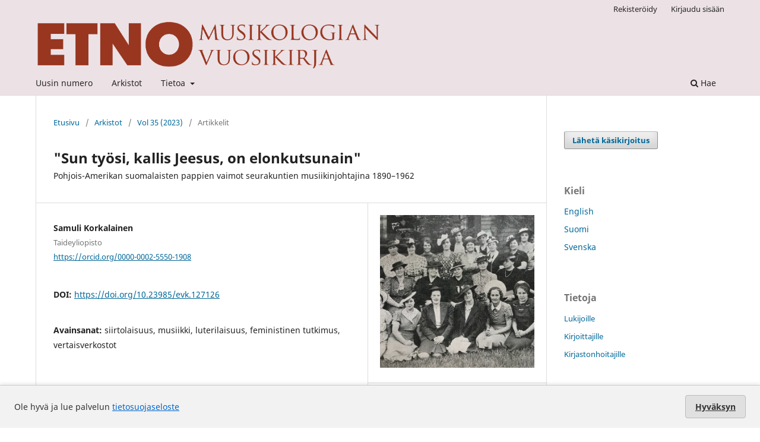

--- FILE ---
content_type: text/html; charset=utf-8
request_url: https://etnomusikologia.journal.fi/article/view/127126
body_size: 47397
content:
<!DOCTYPE html>
<html lang="fi" xml:lang="fi">
<head>
	<meta charset="utf-8">
	<meta name="viewport" content="width=device-width, initial-scale=1.0">
	<title>
		"Sun työsi, kallis Jeesus, on elonkutsunain": Pohjois-Amerikan suomalaisten pappien vaimot seurakuntien musiikinjohtajina 1890–1962
							| Etnomusikologian vuosikirja
			</title>

	
<meta name="generator" content="Open Journal Systems 3.4.0.9" />
<link rel="schema.DC" href="http://purl.org/dc/elements/1.1/" />
<meta name="DC.Creator.PersonalName" content="Samuli Korkalainen"/>
<meta name="DC.Date.created" scheme="ISO8601" content="2023-12-07"/>
<meta name="DC.Date.dateSubmitted" scheme="ISO8601" content="2023-02-16"/>
<meta name="DC.Date.issued" scheme="ISO8601" content="2023-12-07"/>
<meta name="DC.Date.modified" scheme="ISO8601" content="2023-12-14"/>
<meta name="DC.Description" xml:lang="fi" content="Tässä artikkelissa tarkastelen vuosina 1890–1962 toimineen Amerikan Suomalaisen Evankelis-Luterilaisen kirkon eli Suomi-Synodin pappien vaimojen identiteetin ja yhteiskunnallisen aseman muotoutumista, kiinnittäen erityisesti huomiota siihen, miten musiikki vaikutti niihin. Kysyn, olivatko pappien vaimot vain ahtaaseen sukupuolirooliinsa suostuneita, suorastaan alistuneita ihmisiä vai voisiko feministisellä luennalla löytää heidänkin toiminnastaan ripauksen aktivismia.
Pappien vaimot mielsivät oman identiteettinsä miehensä työn kautta. Ensisijaista heidän elämässään oli seurakuntatyö eli pappilan emäntänä toimiminen, jota seurasi perheen äitinä oleminen. Näissä molemmissa tehtävissä pappien vaimot mielsivät itsensä ja perheensä esimerkiksi seurakunnan muille naisille ja perheille. Tämä havainto vertautuu pappisvalaan, jossa pappi lupasi elää niin, että hänen elämänsä oli esimerkkinä seurakunnalle. Pappien vaimojen mielessä tämä esimerkillisyys laajeni siis koskemaan myös heitä ja jopa perheen lapsia. He myös kokivat, että heillä oli tehtäväänsä kutsumus, samalla tavalla kuin aviomiehillään.
Vuosina 1915–1962 toiminut Pappien Emäntien Sisarusliitto oli vertaisverkosto, joka kokoontui joka kesä eri puolilla Yhdysvaltoja järjestetyn Suomi-Synodin kirkolliskokouksen yhteydessä. Vuosina 1935–1954 yhteyttä pidettiin myös muutaman kerran vuodessa ilmestyneen, itse toimitetun, kopioidun ja postitetun Pappien Emäntien Mietteitä -lehden välityksellä. Vuosina 1940–1959 kirkolliskokouksen yhteydessä koottiin myös Pappien Emäntien Kuoro, joka esiintyi yksittäisissä tilaisuuksissa.
Feministisestä näkökulmasta katsottuna juuri seurakunnan musiikista vastaaminen vaikutti mielikuviin naisista ja kohotti naisen asemaa amerikan- ja kanadansuomalaisissa yhteisöissä. Pappien vaimot olivat usein koulutettuja muusikoita. Papit koulutettiin Michiganin Hancockissa sijainneen Suomi-Opiston Teologisella osastolla, ja samassa opistossa oli myös runsaasti naispuolisia opiskelijoita sisältänyt Musiikkiosasto. Monet papit löysivät puolisonsa näistä Musiikkiosaston naisista. Kun vaimot sitten miestensä työn perässä muuttivat usein pieniin, syrjäisiinkin paikkoihin, veivät he musiikillisen sivistyksen mukanaan. Näin ammattimainen musiikin osaaminen kulkeutui paikkoihin, joita se ei ehkä muuten olisi saavuttanut.
 
Artikkelin kansikuva: Suomi-Synodin pappein emäntiä yhteiskuvassa vuonna 1940."/>
<meta name="DC.Format" scheme="IMT" content="application/pdf"/>
<meta name="DC.Identifier" content="127126"/>
<meta name="DC.Identifier.pageNumber" content="93–120"/>
<meta name="DC.Identifier.DOI" content="10.23985/evk.127126"/>
<meta name="DC.Identifier.URI" content="https://etnomusikologia.journal.fi/article/view/127126"/>
<meta name="DC.Language" scheme="ISO639-1" content="fi"/>
<meta name="DC.Rights" content="Copyright (c) 2023 Etnomusikologian vuosikirja"/>
<meta name="DC.Source" content="Etnomusikologian vuosikirja"/>
<meta name="DC.Source.ISSN" content="1799-5256"/>
<meta name="DC.Source.Volume" content="35"/>
<meta name="DC.Source.URI" content="https://etnomusikologia.journal.fi/"/>
<meta name="DC.Subject" xml:lang="fi" content="siirtolaisuus"/>
<meta name="DC.Subject" xml:lang="fi" content="musiikki"/>
<meta name="DC.Subject" xml:lang="fi" content="luterilaisuus"/>
<meta name="DC.Subject" xml:lang="fi" content="feministinen tutkimus"/>
<meta name="DC.Subject" xml:lang="fi" content="vertaisverkostot"/>
<meta name="DC.Title" content="&quot;Sun työsi, kallis Jeesus, on elonkutsunain&quot;: Pohjois-Amerikan suomalaisten pappien vaimot seurakuntien musiikinjohtajina 1890–1962"/>
<meta name="DC.Type" content="Text.Serial.Journal"/>
<meta name="DC.Type.articleType" content="Artikkelit"/>
<meta name="gs_meta_revision" content="1.1"/>
<meta name="citation_journal_title" content="Etnomusikologian vuosikirja"/>
<meta name="citation_journal_abbrev" content="EVK"/>
<meta name="citation_issn" content="1799-5256"/> 
<meta name="citation_author" content="Samuli Korkalainen"/>
<meta name="citation_author_institution" content="Taideyliopisto"/>
<meta name="citation_title" content="&quot;Sun työsi, kallis Jeesus, on elonkutsunain&quot;: Pohjois-Amerikan suomalaisten pappien vaimot seurakuntien musiikinjohtajina 1890–1962"/>
<meta name="citation_language" content="fi"/>
<meta name="citation_date" content="2023/12/07"/>
<meta name="citation_volume" content="35"/>
<meta name="citation_firstpage" content="93"/>
<meta name="citation_lastpage" content="120"/>
<meta name="citation_doi" content="10.23985/evk.127126"/>
<meta name="citation_abstract_html_url" content="https://etnomusikologia.journal.fi/article/view/127126"/>
<meta name="citation_abstract" xml:lang="fi" content="Tässä artikkelissa tarkastelen vuosina 1890–1962 toimineen Amerikan Suomalaisen Evankelis-Luterilaisen kirkon eli Suomi-Synodin pappien vaimojen identiteetin ja yhteiskunnallisen aseman muotoutumista, kiinnittäen erityisesti huomiota siihen, miten musiikki vaikutti niihin. Kysyn, olivatko pappien vaimot vain ahtaaseen sukupuolirooliinsa suostuneita, suorastaan alistuneita ihmisiä vai voisiko feministisellä luennalla löytää heidänkin toiminnastaan ripauksen aktivismia.
Pappien vaimot mielsivät oman identiteettinsä miehensä työn kautta. Ensisijaista heidän elämässään oli seurakuntatyö eli pappilan emäntänä toimiminen, jota seurasi perheen äitinä oleminen. Näissä molemmissa tehtävissä pappien vaimot mielsivät itsensä ja perheensä esimerkiksi seurakunnan muille naisille ja perheille. Tämä havainto vertautuu pappisvalaan, jossa pappi lupasi elää niin, että hänen elämänsä oli esimerkkinä seurakunnalle. Pappien vaimojen mielessä tämä esimerkillisyys laajeni siis koskemaan myös heitä ja jopa perheen lapsia. He myös kokivat, että heillä oli tehtäväänsä kutsumus, samalla tavalla kuin aviomiehillään.
Vuosina 1915–1962 toiminut Pappien Emäntien Sisarusliitto oli vertaisverkosto, joka kokoontui joka kesä eri puolilla Yhdysvaltoja järjestetyn Suomi-Synodin kirkolliskokouksen yhteydessä. Vuosina 1935–1954 yhteyttä pidettiin myös muutaman kerran vuodessa ilmestyneen, itse toimitetun, kopioidun ja postitetun Pappien Emäntien Mietteitä -lehden välityksellä. Vuosina 1940–1959 kirkolliskokouksen yhteydessä koottiin myös Pappien Emäntien Kuoro, joka esiintyi yksittäisissä tilaisuuksissa.
Feministisestä näkökulmasta katsottuna juuri seurakunnan musiikista vastaaminen vaikutti mielikuviin naisista ja kohotti naisen asemaa amerikan- ja kanadansuomalaisissa yhteisöissä. Pappien vaimot olivat usein koulutettuja muusikoita. Papit koulutettiin Michiganin Hancockissa sijainneen Suomi-Opiston Teologisella osastolla, ja samassa opistossa oli myös runsaasti naispuolisia opiskelijoita sisältänyt Musiikkiosasto. Monet papit löysivät puolisonsa näistä Musiikkiosaston naisista. Kun vaimot sitten miestensä työn perässä muuttivat usein pieniin, syrjäisiinkin paikkoihin, veivät he musiikillisen sivistyksen mukanaan. Näin ammattimainen musiikin osaaminen kulkeutui paikkoihin, joita se ei ehkä muuten olisi saavuttanut.
 
Artikkelin kansikuva: Suomi-Synodin pappein emäntiä yhteiskuvassa vuonna 1940."/>
<meta name="citation_keywords" xml:lang="fi" content="siirtolaisuus"/>
<meta name="citation_keywords" xml:lang="fi" content="musiikki"/>
<meta name="citation_keywords" xml:lang="fi" content="luterilaisuus"/>
<meta name="citation_keywords" xml:lang="fi" content="feministinen tutkimus"/>
<meta name="citation_keywords" xml:lang="fi" content="vertaisverkostot"/>
<meta name="citation_pdf_url" content="https://etnomusikologia.journal.fi/article/download/127126/89407"/>
<meta name="citation_reference" content="Björkstrand, Carita (1999) Kvinnans ställning i det finländska musiksamhället. Utbildningsmöjligheter och yrkesvillkor för kvinnliga organister, musikpedagoger och solister 1890–1939. Turku: Åbo Akademi."/>
<meta name="citation_reference" content="Bowers, Jane &amp; Tick, Judith (1986) Women Making Music: The Western Art Tradition, 1150–1950. Urbana: University of Illinois Press. https://doi.org/10.1007/978-1-349-09367-0"/>
<meta name="citation_reference" content="David, E. J. R. &amp; Derthick, Annie O. (2013) ”What Is Internalized Oppression, and So What?” Internalized Oppression: The Psychology of Marginalized Groups. Toim. E. J. R. David. New York: Springer Publishing Company, 1–30. https://doi.org/10.1891/9780826199263.0001"/>
<meta name="citation_reference" content="Heikkinen, Jacob W. (1986) The Story of the Suomi Synod. The Finnish Evangelical Lutheran Church of America, 1890–1962. New York Mills, Minnesota: J. W. Heikkinen."/>
<meta name="citation_reference" content="Iso katekismus (2003) ”Tohtori Martti Lutherin Iso katekismus”. Evankelis-luterilaisen kirkon tunnustuskirjat. Helsinki: SLEY-kirjat, 327–423."/>
<meta name="citation_reference" content="Kaukonen, Gary (2014) ”Religious Activities of the Finns: An Examination of Finnish Religious Life in Industrialized North America”. Finns in the United States. A History of Settlement, Dissent, and Integration. Toim. Auvo Kostiainen. East Lansing, Michigan: Michigan State University, 107–130."/>
<meta name="citation_reference" content="Kero, Reino (1997) Suomalaisina Pohjois-Amerikassa. Siirtolaiselämää Yhdysvalloissa ja Kanadassa. Suomalaisen siirtolaisuuden historia II. Turku: Siirtolaisinstituutti."/>
<meta name="citation_reference" content="Kero, Reino (1996) Suureen länteen. Siirtolaisuus Suomesta Pohjois-Amerikkaan. Suomalaisen siirtolaisuuden historia I. Turku: Siirtolaisinstituutti."/>
<meta name="citation_reference" content="Lindström, Varpu (1991) Uhmattaret. Suomalaisten siirtolaisnaisten vaiheita Kanadassa 1890–1930. Suom. Börje Vähämäki. Porvoo, Helsinki, Juva: Werner Söderström Osakeyhtiö."/>
<meta name="citation_reference" content="Nortia, Airi &amp; Yli-Kuivila, Aili-Maija (1997) ”Papinemäntien Liitosta Papinpuolisoiden Liitoksi”. Lasiseinäinen koti. Elämää pappilassa. Toim. Pirjo Paarma. Helsinki: Papinpuolisoiden Liitto, 10–24."/>
<meta name="citation_reference" content="Ollila, Anne (1998) Jalo velvollisuus. Virkanaisena 1800-luvun lopun Suomessa. Helsinki: Suomalaisen Kirjallisuuden Seura."/>
<meta name="citation_reference" content="Rantanen, Saijaleena (2020) ”Naiset mukaan! Siirtolaisnaiset aktiivisina toimijoina Yhdysvalloissa ja Kanadassa 1900-luvun taitteessa”. Musiikki ja merkityksenanto. Juhlakirja Susanna Välimäelle. Toim. Sini Mononen, Janne Palkisto &amp; Inka Rantakallio. Helsinki: Tutkimusyhdistys Suoni ry, 27–61."/>
<meta name="citation_reference" content="Rantanen, Saijaleena (2018) ”Tutkija historiankertojana – Kenen musiikista kirjoitamme?” Musiikki muutosvoimana. Aktivistisen musiikintutkimuksen manifesti. Toim. Sini Mononen &amp; Susanna Välimäki. Helsinki: Tutkimusyhdistys Suoni ry, 74–88."/>
<meta name="citation_reference" content="Rothenbusch, Esther (1989 [1987]) ”The Joyful Sound: Women in the Nineteenth-Century United States Hymnody Tradition”. Women and Music in Cross-Cultural Perspective. Toim. Ellen Koskoff. Uusintapainos. Urbana &amp; Chicago, Illinois: University of Illinois, 177–194."/>
<meta name="citation_reference" content="Ryynänen-Karjalainen, Lea (2002) Sukupuolesta huolimatta – Naiskanttorit Suomen evankelis-luterilaisessa kirkossa. Helsinki: Sibelius-Akatemia."/>
<meta name="citation_reference" content="Sainio, Venla (2000) ”Kivioja, Liisi”. Kansallisbiografia-verkkojulkaisu. Helsinki: Suomalaisen Kirjallisuuden Seura. http://urn.fi/urn:nbn:fi:sks-kbg-007432 (luettu 15.8.2023)."/>
<meta name="citation_reference" content="Siionin Lauluja (1925) Siionin Lauluja. Nuottipainos. Hancock, Michigan: Suomalais-Luterilainen Kustannusliike."/>
<meta name="citation_reference" content="Sulkunen, Irma (1991) Retki naishistoriaan. Helsinki: Hanki ja Jää."/>
<meta name="citation_reference" content="Suoranta, Juha &amp; Ryynänen, Sanna (2016) Taisteleva tutkimus. 2. päivitetty painos. Helsinki: Into."/>
<meta name="citation_reference" content="Välimäki, Susanna &amp; Koivisto-Kaasik Nuppu (2023) Sävelten tyttäret. Säveltävät naiset Suomessa 1800-luvulta 1900-luvulle. Helsinki: Suomalaisen Kirjallisuuden Seura. https://doi.org/10.21435/ha.154"/>
<meta name="citation_reference" content="Wargelin, Kaarina &amp; Wargelin, Raymond (1989) ”Pioneer Pastors’ Wives Chose the Role of Service. ’A Noble but Often Difficult Calling’”. Siirtolaisuus – Migration, Vol. 1, 16–24."/>
<meta name="citation_reference" content="Wargelin, Raymond W. (1988) Suomi Synod Ministerium (1890–1962) and Theological Bibliography: A Guide to Research Sources. Rio Rancho, New Mexico: Raymond W. Wargelin."/>
<meta name="citation_reference" content="Wargelin Brown, K. Marianne (1986a) ”The Legacy of Mummu’s Granddaughters. Finnish American Women’s History”. Women who Dared. The History of Finnish American Women. Toim. Carl Ross &amp; K. Marianne Wargelin Brown. St. Paul, Minnesota: Immigration History Research Center, University of Minnesota, 14–40."/>
<meta name="citation_reference" content="Wargelin Brown, K. Marianne (1986b) ”Three ‘Founding Mothers’ of Finnish America”. Women who Dared. The History of Finnish American Women. Toim. Carl Ross &amp; K. Marianne Wargelin Brown. St. Paul, Minnesota: Immigration History Research Center, University of Minnesota, 136–157."/>
<meta name="citation_reference" content="Wirilander, Kaarlo (1974) Herrasväkeä. Suomen säätyläistö 1721–1870. Helsinki: Suomen Historiallinen Seura."/>
<meta property="og:site_name" content="Etnomusikologian vuosikirja"/>
<meta property="og:type" content="article"/>
<meta property="og:title" content="&quot;Sun työsi, kallis Jeesus, on elonkutsunain&quot;: Pohjois-Amerikan suomalaisten pappien vaimot seurakuntien musiikinjohtajina 1890–1962"/>
<meta name="description" property="og:description" content="Tässä artikkelissa tarkastelen vuosina 1890–1962 toimineen Amerikan Suomalaisen Evankelis-Luterilaisen kirkon eli Suomi-Synodin pappien vaimojen identiteetin ja yhteiskunnallisen aseman muotoutumista, kiinnittäen erityisesti huomiota siihen, miten musiikki vaikutti niihin. Kysyn, olivatko pappien vaimot vain ahtaaseen sukupuolirooliinsa suostuneita, suorastaan alistuneita ihmisiä vai voisiko feministisellä luennalla löytää heidänkin toiminnastaan ripauksen aktivismia.

Pappien vaimot mielsivät oman identiteettinsä miehensä työn kautta. Ensisijaista heidän elämässään oli seurakuntatyö eli pappilan emäntänä toimiminen, jota seurasi perheen äitinä oleminen. Näissä molemmissa tehtävissä pappien vaimot mielsivät itsensä ja perheensä esimerkiksi seurakunnan muille naisille ja perheille. Tämä havainto vertautuu pappisvalaan, jossa pappi lupasi elää niin, että hänen elämänsä oli esimerkkinä seurakunnalle. Pappien vaimojen mielessä tämä esimerkillisyys laajeni siis koskemaan myös heitä ja jopa perheen lapsia. He myös kokivat, että heillä oli tehtäväänsä kutsumus, samalla tavalla kuin aviomiehillään.

Vuosina 1915–1962 toiminut Pappien Emäntien Sisarusliitto oli vertaisverkosto, joka kokoontui joka kesä eri puolilla Yhdysvaltoja järjestetyn Suomi-Synodin kirkolliskokouksen yhteydessä. Vuosina 1935–1954 yhteyttä pidettiin myös muutaman kerran vuodessa ilmestyneen, itse toimitetun, kopioidun ja postitetun Pappien Emäntien Mietteitä -lehden välityksellä. Vuosina 1940–1959 kirkolliskokouksen yhteydessä koottiin myös Pappien Emäntien Kuoro, joka esiintyi yksittäisissä tilaisuuksissa.

Feministisestä näkökulmasta katsottuna juuri seurakunnan musiikista vastaaminen vaikutti mielikuviin naisista ja kohotti naisen asemaa amerikan- ja kanadansuomalaisissa yhteisöissä. Pappien vaimot olivat usein koulutettuja muusikoita. Papit koulutettiin Michiganin Hancockissa sijainneen Suomi-Opiston Teologisella osastolla, ja samassa opistossa oli myös runsaasti naispuolisia opiskelijoita sisältänyt Musiikkiosasto. Monet papit löysivät puolisonsa näistä Musiikkiosaston naisista. Kun vaimot sitten miestensä työn perässä muuttivat usein pieniin, syrjäisiinkin paikkoihin, veivät he musiikillisen sivistyksen mukanaan. Näin ammattimainen musiikin osaaminen kulkeutui paikkoihin, joita se ei ehkä muuten olisi saavuttanut.

 

Artikkelin kansikuva: Suomi-Synodin pappein emäntiä yhteiskuvassa vuonna 1940.
"/>
<meta property="og:url" content="https://etnomusikologia.journal.fi/article/view/127126"/>
<meta name="og:locale" content="fi"/>
<meta name="image" property="og:image" content="https://etnomusikologia.journal.fi/public/journals/81/submission_127126_87461_coverImage_fi_FI.png"/>
<meta name="article:published_time" content="2023-12-07"/>
<meta name="article:tag" content="siirtolaisuus"/>
<meta name="article:tag" content="musiikki"/>
<meta name="article:tag" content="luterilaisuus"/>
<meta name="article:tag" content="feministinen tutkimus"/>
<meta name="article:tag" content="vertaisverkostot"/>
	<link rel="stylesheet" href="https://etnomusikologia.journal.fi/$$$call$$$/page/page/css?name=stylesheet" type="text/css" /><link rel="stylesheet" href="https://etnomusikologia.journal.fi/$$$call$$$/page/page/css?name=font" type="text/css" /><link rel="stylesheet" href="https://etnomusikologia.journal.fi/lib/pkp/styles/fontawesome/fontawesome.css?v=3.4.0.9" type="text/css" /><link rel="stylesheet" href="https://etnomusikologia.journal.fi/plugins/generic/lucene/templates/lucene.css?v=3.4.0.9" type="text/css" /><link rel="stylesheet" href="https://etnomusikologia.journal.fi/plugins/generic/citationStyleLanguage/css/citationStyleLanguagePlugin.css?v=3.4.0.9" type="text/css" />
</head>
<body class="pkp_page_article pkp_op_view has_site_logo" dir="ltr">

	<div class="pkp_structure_page">

				<header class="pkp_structure_head" id="headerNavigationContainer" role="banner">
						
 <nav class="cmp_skip_to_content" aria-label="Siirry sisältölinkkeihin">
	<a href="#pkp_content_main">Siirry sisältöalueeseen</a>
	<a href="#siteNav">Siirry navigaatioon</a>
		<a href="#pkp_content_footer">Siirry alatunnisteeseen</a>
</nav>

			<div class="pkp_head_wrapper">

				<div class="pkp_site_name_wrapper">
					<button class="pkp_site_nav_toggle">
						<span>Open Menu</span>
					</button>
										<div class="pkp_site_name">
																<a href="						https://etnomusikologia.journal.fi/index
					" class="is_img">
							<img src="https://etnomusikologia.journal.fi/public/journals/81/pageHeaderLogoImage_fi_FI.png" width="3271" height="449"  />
						</a>
										</div>
				</div>

				
				<nav class="pkp_site_nav_menu" aria-label="Sivuston navigointi">
					<a id="siteNav"></a>
					<div class="pkp_navigation_primary_row">
						<div class="pkp_navigation_primary_wrapper">
																				<ul id="navigationPrimary" class="pkp_navigation_primary pkp_nav_list">
								<li class="">
				<a href="https://etnomusikologia.journal.fi/issue/current">
					Uusin numero
				</a>
							</li>
								<li class="">
				<a href="https://etnomusikologia.journal.fi/issue/archive">
					Arkistot
				</a>
							</li>
															<li class="">
				<a href="https://etnomusikologia.journal.fi/about">
					Tietoa
				</a>
									<ul>
																					<li class="">
									<a href="https://etnomusikologia.journal.fi/about">
										Tietoa julkaisusta
									</a>
								</li>
																												<li class="">
									<a href="https://etnomusikologia.journal.fi/about/submissions">
										Käsikirjoitukset
									</a>
								</li>
																												<li class="">
									<a href="https://etnomusikologia.journal.fi/about/editorialTeam">
										Toimituskunta
									</a>
								</li>
																												<li class="">
									<a href="https://etnomusikologia.journal.fi/about/contact">
										Yhteystiedot
									</a>
								</li>
																		</ul>
							</li>
			</ul>

				

																						<div class="pkp_navigation_search_wrapper">
									<a href="https://etnomusikologia.journal.fi/search" class="pkp_search pkp_search_desktop">
										<span class="fa fa-search" aria-hidden="true"></span>
										Hae
									</a>
								</div>
													</div>
					</div>
					<div class="pkp_navigation_user_wrapper" id="navigationUserWrapper">
							<ul id="navigationUser" class="pkp_navigation_user pkp_nav_list">
								<li class="profile">
				<a href="https://etnomusikologia.journal.fi/user/register">
					Rekisteröidy
				</a>
							</li>
								<li class="profile">
				<a href="https://etnomusikologia.journal.fi/login">
					Kirjaudu sisään
				</a>
							</li>
										</ul>

					</div>
				</nav>
			</div><!-- .pkp_head_wrapper -->
		</header><!-- .pkp_structure_head -->

						<div class="pkp_structure_content has_sidebar">
			<div class="pkp_structure_main" role="main">
				<a id="pkp_content_main"></a>

<div class="page page_article">
			<nav class="cmp_breadcrumbs" role="navigation" aria-label="Olet täällä:">
	<ol>
		<li>
			<a href="https://etnomusikologia.journal.fi/index">
				Etusivu
			</a>
			<span class="separator">/</span>
		</li>
		<li>
			<a href="https://etnomusikologia.journal.fi/issue/archive">
				Arkistot
			</a>
			<span class="separator">/</span>
		</li>
					<li>
				<a href="https://etnomusikologia.journal.fi/issue/view/10768">
					Vol 35 (2023)
				</a>
				<span class="separator">/</span>
			</li>
				<li class="current" aria-current="page">
			<span aria-current="page">
									Artikkelit
							</span>
		</li>
	</ol>
</nav>
	
		  	 <article class="obj_article_details">

		
	<h1 class="page_title">
		"Sun työsi, kallis Jeesus, on elonkutsunain"
	</h1>

			<h2 class="subtitle">
			Pohjois-Amerikan suomalaisten pappien vaimot seurakuntien musiikinjohtajina 1890–1962
		</h2>
	
	<div class="row">
		<div class="main_entry">

							<section class="item authors">
					<h2 class="pkp_screen_reader">Kirjoittajat</h2>
					<ul class="authors">
											<li>
							<span class="name">
								Samuli Korkalainen
							</span>
															<span class="affiliation">
									Taideyliopisto
																	</span>
																																				<span class="orcid">
																		<a href="https://orcid.org/0000-0002-5550-1908" target="_blank">
										https://orcid.org/0000-0002-5550-1908
									</a>
								</span>
													</li>
										</ul>
				</section>
			
																	<section class="item doi">
					<h2 class="label">
												DOI:
					</h2>
					<span class="value">
						<a href="https://doi.org/10.23985/evk.127126">
							https://doi.org/10.23985/evk.127126
						</a>
					</span>
				</section>
			

									<section class="item keywords">
				<h2 class="label">
										Avainsanat:
				</h2>
				<span class="value">
											siirtolaisuus, 											musiikki, 											luterilaisuus, 											feministinen tutkimus, 											vertaisverkostot									</span>
			</section>
			
										<section class="item abstract">
					<h2 class="label">Abstrakti</h2>
					<p>Tässä artikkelissa tarkastelen vuosina 1890–1962 toimineen Amerikan Suomalaisen Evankelis-Luterilaisen kirkon eli Suomi-Synodin pappien vaimojen identiteetin ja yhteiskunnallisen aseman muotoutumista, kiinnittäen erityisesti huomiota siihen, miten musiikki vaikutti niihin. Kysyn, olivatko pappien vaimot vain ahtaaseen sukupuolirooliinsa suostuneita, suorastaan alistuneita ihmisiä vai voisiko feministisellä luennalla löytää heidänkin toiminnastaan ripauksen aktivismia.</p>
<p>Pappien vaimot mielsivät oman identiteettinsä miehensä työn kautta. Ensisijaista heidän elämässään oli seurakuntatyö eli pappilan emäntänä toimiminen, jota seurasi perheen äitinä oleminen. Näissä molemmissa tehtävissä pappien vaimot mielsivät itsensä ja perheensä esimerkiksi seurakunnan muille naisille ja perheille. Tämä havainto vertautuu pappisvalaan, jossa pappi lupasi elää niin, että hänen elämänsä oli esimerkkinä seurakunnalle. Pappien vaimojen mielessä tämä esimerkillisyys laajeni siis koskemaan myös heitä ja jopa perheen lapsia. He myös kokivat, että heillä oli tehtäväänsä kutsumus, samalla tavalla kuin aviomiehillään.</p>
<p>Vuosina 1915–1962 toiminut Pappien Emäntien Sisarusliitto oli vertaisverkosto, joka kokoontui joka kesä eri puolilla Yhdysvaltoja järjestetyn Suomi-Synodin kirkolliskokouksen yhteydessä. Vuosina 1935–1954 yhteyttä pidettiin myös muutaman kerran vuodessa ilmestyneen, itse toimitetun, kopioidun ja postitetun <em>Pappien Emäntien Mietteitä </em>-lehden välityksellä. Vuosina 1940–1959 kirkolliskokouksen yhteydessä koottiin myös Pappien Emäntien Kuoro, joka esiintyi yksittäisissä tilaisuuksissa.</p>
<p>Feministisestä näkökulmasta katsottuna juuri seurakunnan musiikista vastaaminen vaikutti mielikuviin naisista ja kohotti naisen asemaa amerikan- ja kanadansuomalaisissa yhteisöissä. Pappien vaimot olivat usein koulutettuja muusikoita. Papit koulutettiin Michiganin Hancockissa sijainneen Suomi-Opiston Teologisella osastolla, ja samassa opistossa oli myös runsaasti naispuolisia opiskelijoita sisältänyt Musiikkiosasto. Monet papit löysivät puolisonsa näistä Musiikkiosaston naisista. Kun vaimot sitten miestensä työn perässä muuttivat usein pieniin, syrjäisiinkin paikkoihin, veivät he musiikillisen sivistyksen mukanaan. Näin ammattimainen musiikin osaaminen kulkeutui paikkoihin, joita se ei ehkä muuten olisi saavuttanut.</p>
<p> </p>
<p>Artikkelin kansikuva: Suomi-Synodin pappein emäntiä yhteiskuvassa vuonna 1940.</p>
				</section>
			
			

						
																			
										<section class="item references">
					<h2 class="label">
						Lähdeviitteet
					</h2>
					<div class="value">
																					<p>Björkstrand, Carita (1999) Kvinnans ställning i det finländska musiksamhället. Utbildningsmöjligheter och yrkesvillkor för kvinnliga organister, musikpedagoger och solister 1890–1939. Turku: Åbo Akademi. </p>
															<p>Bowers, Jane &amp; Tick, Judith (1986) Women Making Music: The Western Art Tradition, 1150–1950. Urbana: University of Illinois Press. <a href="https://doi.org/10.1007/978-1-349-09367-0">https://doi.org/10.1007/978-1-349-09367-0</a> </p>
															<p>David, E. J. R. &amp; Derthick, Annie O. (2013) ”What Is Internalized Oppression, and So What?” Internalized Oppression: The Psychology of Marginalized Groups. Toim. E. J. R. David. New York: Springer Publishing Company, 1–30. <a href="https://doi.org/10.1891/9780826199263.0001">https://doi.org/10.1891/9780826199263.0001</a> </p>
															<p>Heikkinen, Jacob W. (1986) The Story of the Suomi Synod. The Finnish Evangelical Lutheran Church of America, 1890–1962. New York Mills, Minnesota: J. W. Heikkinen. </p>
															<p>Iso katekismus (2003) ”Tohtori Martti Lutherin Iso katekismus”. Evankelis-luterilaisen kirkon tunnustuskirjat. Helsinki: SLEY-kirjat, 327–423. </p>
															<p>Kaukonen, Gary (2014) ”Religious Activities of the Finns: An Examination of Finnish Religious Life in Industrialized North America”. Finns in the United States. A History of Settlement, Dissent, and Integration. Toim. Auvo Kostiainen. East Lansing, Michigan: Michigan State University, 107–130. </p>
															<p>Kero, Reino (1997) Suomalaisina Pohjois-Amerikassa. Siirtolaiselämää Yhdysvalloissa ja Kanadassa. Suomalaisen siirtolaisuuden historia II. Turku: Siirtolaisinstituutti. </p>
															<p>Kero, Reino (1996) Suureen länteen. Siirtolaisuus Suomesta Pohjois-Amerikkaan. Suomalaisen siirtolaisuuden historia I. Turku: Siirtolaisinstituutti. </p>
															<p>Lindström, Varpu (1991) Uhmattaret. Suomalaisten siirtolaisnaisten vaiheita Kanadassa 1890–1930. Suom. Börje Vähämäki. Porvoo, Helsinki, Juva: Werner Söderström Osakeyhtiö. </p>
															<p>Nortia, Airi &amp; Yli-Kuivila, Aili-Maija (1997) ”Papinemäntien Liitosta Papinpuolisoiden Liitoksi”. Lasiseinäinen koti. Elämää pappilassa. Toim. Pirjo Paarma. Helsinki: Papinpuolisoiden Liitto, 10–24. </p>
															<p>Ollila, Anne (1998) Jalo velvollisuus. Virkanaisena 1800-luvun lopun Suomessa. Helsinki: Suomalaisen Kirjallisuuden Seura. </p>
															<p>Rantanen, Saijaleena (2020) ”Naiset mukaan! Siirtolaisnaiset aktiivisina toimijoina Yhdysvalloissa ja Kanadassa 1900-luvun taitteessa”. Musiikki ja merkityksenanto. Juhlakirja Susanna Välimäelle. Toim. Sini Mononen, Janne Palkisto &amp; Inka Rantakallio. Helsinki: Tutkimusyhdistys Suoni ry, 27–61. </p>
															<p>Rantanen, Saijaleena (2018) ”Tutkija historiankertojana – Kenen musiikista kirjoitamme?” Musiikki muutosvoimana. Aktivistisen musiikintutkimuksen manifesti. Toim. Sini Mononen &amp; Susanna Välimäki. Helsinki: Tutkimusyhdistys Suoni ry, 74–88. </p>
															<p>Rothenbusch, Esther (1989 [1987]) ”The Joyful Sound: Women in the Nineteenth-Century United States Hymnody Tradition”. Women and Music in Cross-Cultural Perspective. Toim. Ellen Koskoff. Uusintapainos. Urbana &amp; Chicago, Illinois: University of Illinois, 177–194. </p>
															<p>Ryynänen-Karjalainen, Lea (2002) Sukupuolesta huolimatta – Naiskanttorit Suomen evankelis-luterilaisessa kirkossa. Helsinki: Sibelius-Akatemia. </p>
															<p>Sainio, Venla (2000) ”Kivioja, Liisi”. Kansallisbiografia-verkkojulkaisu. Helsinki: Suomalaisen Kirjallisuuden Seura. <a href="http://urn.fi/urn:nbn:fi:sks-kbg-007432">http://urn.fi/urn:nbn:fi:sks-kbg-007432</a> (luettu 15.8.2023). </p>
															<p>Siionin Lauluja (1925) Siionin Lauluja. Nuottipainos. Hancock, Michigan: Suomalais-Luterilainen Kustannusliike. </p>
															<p>Sulkunen, Irma (1991) Retki naishistoriaan. Helsinki: Hanki ja Jää. </p>
															<p>Suoranta, Juha &amp; Ryynänen, Sanna (2016) Taisteleva tutkimus. 2. päivitetty painos. Helsinki: Into. </p>
															<p>Välimäki, Susanna &amp; Koivisto-Kaasik Nuppu (2023) Sävelten tyttäret. Säveltävät naiset Suomessa 1800-luvulta 1900-luvulle. Helsinki: Suomalaisen Kirjallisuuden Seura. <a href="https://doi.org/10.21435/ha.154">https://doi.org/10.21435/ha.154</a> </p>
															<p>Wargelin, Kaarina &amp; Wargelin, Raymond (1989) ”Pioneer Pastors’ Wives Chose the Role of Service. ’A Noble but Often Difficult Calling’”. Siirtolaisuus – Migration, Vol. 1, 16–24. </p>
															<p>Wargelin, Raymond W. (1988) Suomi Synod Ministerium (1890–1962) and Theological Bibliography: A Guide to Research Sources. Rio Rancho, New Mexico: Raymond W. Wargelin. </p>
															<p>Wargelin Brown, K. Marianne (1986a) ”The Legacy of Mummu’s Granddaughters. Finnish American Women’s History”. Women who Dared. The History of Finnish American Women. Toim. Carl Ross &amp; K. Marianne Wargelin Brown. St. Paul, Minnesota: Immigration History Research Center, University of Minnesota, 14–40. </p>
															<p>Wargelin Brown, K. Marianne (1986b) ”Three ‘Founding Mothers’ of Finnish America”. Women who Dared. The History of Finnish American Women. Toim. Carl Ross &amp; K. Marianne Wargelin Brown. St. Paul, Minnesota: Immigration History Research Center, University of Minnesota, 136–157. </p>
															<p>Wirilander, Kaarlo (1974) Herrasväkeä. Suomen säätyläistö 1721–1870. Helsinki: Suomen Historiallinen Seura. </p>
																		</div>
				</section>
			
		</div><!-- .main_entry -->

		<div class="entry_details">

										<div class="item cover_image">
					<div class="sub_item">
																				<img
								src="https://etnomusikologia.journal.fi/public/journals/81/submission_127126_87461_coverImage_fi_FI.png"
								alt="Suomi-Synodin pappien vaimoja yhteiskuvassa vuonna 1940. Lähde: Kirkollinen kalenteri vuodeksi 1941."
							>
											</div>
				</div>
			
										<div class="item galleys">
					<h2 class="pkp_screen_reader">
						Tiedostolataukset
					</h2>
					<ul class="value galleys_links">
													<li>
								
	
													

<a class="obj_galley_link pdf" href="https://etnomusikologia.journal.fi/article/view/127126/89407">
		
	PDF

	</a>
							</li>
											</ul>
				</div>
						
						<div class="item published">
				<section class="sub_item">
					<h2 class="label">
						Julkaistu
					</h2>
					<div class="value">
																			<span>2023-12-07</span>
																	</div>
				</section>
							</div>
			
						
										<div class="item issue">

											<section class="sub_item">
							<h2 class="label">
								Numero
							</h2>
							<div class="value">
								<a class="title" href="https://etnomusikologia.journal.fi/issue/view/10768">
									Vol 35 (2023)
								</a>
							</div>
						</section>
					
											<section class="sub_item">
							<h2 class="label">
								Osasto
							</h2>
							<div class="value">
								Artikkelit
							</div>
						</section>
					
									</div>
			
						
						
				<div class="item citation">
		<section class="sub_item citation_display">
			<h2 class="label">
				Viittaaminen
			</h2>
			<div class="value">
				<div id="citationOutput" role="region" aria-live="polite">
					<div class="csl-bib-body">
  <div class="csl-entry">Korkalainen, S. (2023). "Sun työsi, kallis Jeesus, on elonkutsunain": Pohjois-Amerikan suomalaisten pappien vaimot seurakuntien musiikinjohtajina 1890–1962. <i>Etnomusikologian Vuosikirja</i>, <i>35</i>, 93–120. <a href="https://doi.org/10.23985/evk.127126">https://doi.org/10.23985/evk.127126</a></div>
</div>
				</div>
				<div class="citation_formats">
					<button class="citation_formats_button label" aria-controls="cslCitationFormats" aria-expanded="false" data-csl-dropdown="true">
						Viittausmuodot
					</button>
					<div id="cslCitationFormats" class="citation_formats_list" aria-hidden="true">
						<ul class="citation_formats_styles">
															<li>
									<a
											rel="nofollow"
											aria-controls="citationOutput"
											href="https://etnomusikologia.journal.fi/citationstylelanguage/get/acm-sig-proceedings?submissionId=127126&amp;publicationId=87461&amp;issueId=10768"
											data-load-citation
											data-json-href="https://etnomusikologia.journal.fi/citationstylelanguage/get/acm-sig-proceedings?submissionId=127126&amp;publicationId=87461&amp;issueId=10768&amp;return=json"
									>
										ACM
									</a>
								</li>
															<li>
									<a
											rel="nofollow"
											aria-controls="citationOutput"
											href="https://etnomusikologia.journal.fi/citationstylelanguage/get/acs-nano?submissionId=127126&amp;publicationId=87461&amp;issueId=10768"
											data-load-citation
											data-json-href="https://etnomusikologia.journal.fi/citationstylelanguage/get/acs-nano?submissionId=127126&amp;publicationId=87461&amp;issueId=10768&amp;return=json"
									>
										ACS
									</a>
								</li>
															<li>
									<a
											rel="nofollow"
											aria-controls="citationOutput"
											href="https://etnomusikologia.journal.fi/citationstylelanguage/get/apa?submissionId=127126&amp;publicationId=87461&amp;issueId=10768"
											data-load-citation
											data-json-href="https://etnomusikologia.journal.fi/citationstylelanguage/get/apa?submissionId=127126&amp;publicationId=87461&amp;issueId=10768&amp;return=json"
									>
										APA
									</a>
								</li>
															<li>
									<a
											rel="nofollow"
											aria-controls="citationOutput"
											href="https://etnomusikologia.journal.fi/citationstylelanguage/get/associacao-brasileira-de-normas-tecnicas?submissionId=127126&amp;publicationId=87461&amp;issueId=10768"
											data-load-citation
											data-json-href="https://etnomusikologia.journal.fi/citationstylelanguage/get/associacao-brasileira-de-normas-tecnicas?submissionId=127126&amp;publicationId=87461&amp;issueId=10768&amp;return=json"
									>
										ABNT
									</a>
								</li>
															<li>
									<a
											rel="nofollow"
											aria-controls="citationOutput"
											href="https://etnomusikologia.journal.fi/citationstylelanguage/get/chicago-author-date?submissionId=127126&amp;publicationId=87461&amp;issueId=10768"
											data-load-citation
											data-json-href="https://etnomusikologia.journal.fi/citationstylelanguage/get/chicago-author-date?submissionId=127126&amp;publicationId=87461&amp;issueId=10768&amp;return=json"
									>
										Chicago
									</a>
								</li>
															<li>
									<a
											rel="nofollow"
											aria-controls="citationOutput"
											href="https://etnomusikologia.journal.fi/citationstylelanguage/get/harvard-cite-them-right?submissionId=127126&amp;publicationId=87461&amp;issueId=10768"
											data-load-citation
											data-json-href="https://etnomusikologia.journal.fi/citationstylelanguage/get/harvard-cite-them-right?submissionId=127126&amp;publicationId=87461&amp;issueId=10768&amp;return=json"
									>
										Harvard
									</a>
								</li>
															<li>
									<a
											rel="nofollow"
											aria-controls="citationOutput"
											href="https://etnomusikologia.journal.fi/citationstylelanguage/get/ieee?submissionId=127126&amp;publicationId=87461&amp;issueId=10768"
											data-load-citation
											data-json-href="https://etnomusikologia.journal.fi/citationstylelanguage/get/ieee?submissionId=127126&amp;publicationId=87461&amp;issueId=10768&amp;return=json"
									>
										IEEE
									</a>
								</li>
															<li>
									<a
											rel="nofollow"
											aria-controls="citationOutput"
											href="https://etnomusikologia.journal.fi/citationstylelanguage/get/modern-language-association?submissionId=127126&amp;publicationId=87461&amp;issueId=10768"
											data-load-citation
											data-json-href="https://etnomusikologia.journal.fi/citationstylelanguage/get/modern-language-association?submissionId=127126&amp;publicationId=87461&amp;issueId=10768&amp;return=json"
									>
										MLA
									</a>
								</li>
															<li>
									<a
											rel="nofollow"
											aria-controls="citationOutput"
											href="https://etnomusikologia.journal.fi/citationstylelanguage/get/turabian-fullnote-bibliography?submissionId=127126&amp;publicationId=87461&amp;issueId=10768"
											data-load-citation
											data-json-href="https://etnomusikologia.journal.fi/citationstylelanguage/get/turabian-fullnote-bibliography?submissionId=127126&amp;publicationId=87461&amp;issueId=10768&amp;return=json"
									>
										Turabian
									</a>
								</li>
															<li>
									<a
											rel="nofollow"
											aria-controls="citationOutput"
											href="https://etnomusikologia.journal.fi/citationstylelanguage/get/vancouver?submissionId=127126&amp;publicationId=87461&amp;issueId=10768"
											data-load-citation
											data-json-href="https://etnomusikologia.journal.fi/citationstylelanguage/get/vancouver?submissionId=127126&amp;publicationId=87461&amp;issueId=10768&amp;return=json"
									>
										Vancouver
									</a>
								</li>
															<li>
									<a
											rel="nofollow"
											aria-controls="citationOutput"
											href="https://etnomusikologia.journal.fi/citationstylelanguage/get/ama?submissionId=127126&amp;publicationId=87461&amp;issueId=10768"
											data-load-citation
											data-json-href="https://etnomusikologia.journal.fi/citationstylelanguage/get/ama?submissionId=127126&amp;publicationId=87461&amp;issueId=10768&amp;return=json"
									>
										AMA
									</a>
								</li>
													</ul>
													<div class="label">
								Lataa sitaatti
							</div>
							<ul class="citation_formats_styles">
																	<li>
										<a href="https://etnomusikologia.journal.fi/citationstylelanguage/download/ris?submissionId=127126&amp;publicationId=87461&amp;issueId=10768">
											<span class="fa fa-download"></span>
											Endnote/Zotero/Mendeley (RIS)
										</a>
									</li>
																	<li>
										<a href="https://etnomusikologia.journal.fi/citationstylelanguage/download/bibtex?submissionId=127126&amp;publicationId=87461&amp;issueId=10768">
											<span class="fa fa-download"></span>
											BibTeX
										</a>
									</li>
															</ul>
											</div>
				</div>
			</div>
		</section>
	</div>


		</div><!-- .entry_details -->
	</div><!-- .row -->

</article>

	

</div><!-- .page -->

	</div><!-- pkp_structure_main -->

									<div class="pkp_structure_sidebar left" role="complementary">
				<div class="pkp_block block_make_submission">
	<h2 class="pkp_screen_reader">
		Lähetä käsikirjoitus
	</h2>

	<div class="content">
		<a class="block_make_submission_link" href="https://etnomusikologia.journal.fi/about/submissions">
			Lähetä käsikirjoitus
		</a>
	</div>
</div>
<div class="pkp_block block_language">
	<h2 class="title">
		Kieli
	</h2>

	<div class="content">
		<ul>
							<li class="locale_en" lang="en">
					<a href="https://etnomusikologia.journal.fi/user/setLocale/en?source=%2Farticle%2Fview%2F127126">
						English
					</a>
				</li>
							<li class="locale_fi current" lang="fi">
					<a href="https://etnomusikologia.journal.fi/user/setLocale/fi?source=%2Farticle%2Fview%2F127126">
						Suomi
					</a>
				</li>
							<li class="locale_sv" lang="sv">
					<a href="https://etnomusikologia.journal.fi/user/setLocale/sv?source=%2Farticle%2Fview%2F127126">
						Svenska
					</a>
				</li>
					</ul>
	</div>
</div><!-- .block_language -->
<div class="pkp_block block_information">
	<h2 class="title">Tietoja</h2>
	<div class="content">
		<ul>
							<li>
					<a href="https://etnomusikologia.journal.fi/information/readers">
						Lukijoille
					</a>
				</li>
										<li>
					<a href="https://etnomusikologia.journal.fi/information/authors">
						Kirjoittajille
					</a>
				</li>
										<li>
					<a href="https://etnomusikologia.journal.fi/information/librarians">
						Kirjastonhoitajille
					</a>
				</li>
					</ul>
	</div>
</div>
<div class="pkp_block block_web_feed">
	<h2 class="title">Uusimmat artikkelit</h2>
	<div class="content">
		<ul>
			<li>
				<a href="https://etnomusikologia.journal.fi/gateway/plugin/WebFeedGatewayPlugin/atom">
					<img src="https://etnomusikologia.journal.fi/lib/pkp/templates/images/atom.svg" alt="Atom-logo">
				</a>
			</li>
			<li>
				<a href="https://etnomusikologia.journal.fi/gateway/plugin/WebFeedGatewayPlugin/rss2">
					<img src="https://etnomusikologia.journal.fi/lib/pkp/templates/images/rss20_logo.svg" alt="RSS2-logo">
				</a>
			</li>
			<li>
				<a href="https://etnomusikologia.journal.fi/gateway/plugin/WebFeedGatewayPlugin/rss">
					<img src="https://etnomusikologia.journal.fi/lib/pkp/templates/images/rss10_logo.svg" alt="RSS1-logo">
				</a>
			</li>
		</ul>
	</div>
</div>

			</div><!-- pkp_sidebar.left -->
			</div><!-- pkp_structure_content -->

<div class="pkp_structure_footer_wrapper" role="contentinfo">
	<a id="pkp_content_footer"></a>

	<div class="pkp_structure_footer">

					<div class="pkp_footer_content">
				<p>ISSN 1799-5256</p>
			</div>
		
		<div class="pkp_brand_footer">
			<a href="https://etnomusikologia.journal.fi/about/aboutThisPublishingSystem">
				<img alt="Lisätietoja OJS/PKP:n julkaisujärjestelmästä, -alustasta ja työnkulusta." src="https://etnomusikologia.journal.fi/templates/images/ojs_brand.png">
			</a>
		</div>
	</div>
</div><!-- pkp_structure_footer_wrapper -->

</div><!-- pkp_structure_page -->

<script src="https://etnomusikologia.journal.fi/lib/pkp/lib/vendor/components/jquery/jquery.min.js?v=3.4.0.9" type="text/javascript"></script><script src="https://etnomusikologia.journal.fi/lib/pkp/lib/vendor/components/jqueryui/jquery-ui.min.js?v=3.4.0.9" type="text/javascript"></script><script src="https://etnomusikologia.journal.fi/plugins/themes/default/js/lib/popper/popper.js?v=3.4.0.9" type="text/javascript"></script><script src="https://etnomusikologia.journal.fi/plugins/themes/default/js/lib/bootstrap/util.js?v=3.4.0.9" type="text/javascript"></script><script src="https://etnomusikologia.journal.fi/plugins/themes/default/js/lib/bootstrap/dropdown.js?v=3.4.0.9" type="text/javascript"></script><script src="https://etnomusikologia.journal.fi/plugins/themes/default/js/main.js?v=3.4.0.9" type="text/javascript"></script><script src="https://etnomusikologia.journal.fi/plugins/generic/citationStyleLanguage/js/articleCitation.js?v=3.4.0.9" type="text/javascript"></script>

<style>
  #cookiesNotification {
    position: fixed;
    bottom: 0;
    left: 0;
    width: 100%;
    background: #f2f2f2; /* light neutral background */
    color: #333; /* dark gray text */
    padding: 16px 24px;
    font-size: 14px;
    line-height: 1.5;
    display: flex;
    align-items: center;
    justify-content: space-between;
    flex-wrap: wrap;
    border-top: 1px solid #ccc;
    box-shadow: 0 -2px 6px rgba(0, 0, 0, 0.1);
    z-index: 9999;
  }

  #cookiesNotification a {
    color: #0066cc; /* standard link blue */
    text-decoration: underline;
  }

  #cookiesNotification .cookie-accept {
    background-color: #e0e0e0; /* light gray button */
    color: #333;
    border: 1px solid #bbb;
    border-radius: 4px;
    padding: 8px 16px;
    font-weight: 600;
    cursor: pointer;
    transition: background-color 0.2s ease-in-out, border-color 0.2s;
  }

  #cookiesNotification .cookie-accept:hover {
    background-color: #d5d5d5;
    border-color: #999;
  }

  @media (max-width: 600px) {
    #cookiesNotification {
      flex-direction: column;
      align-items: flex-start;
      gap: 10px;
    }
    #cookiesNotification .cookie-accept {
      align-self: flex-end;
    }
  }
</style>


<div id="cookiesNotification">
  <span>
    Ole hyvä ja lue palvelun <a href="https://journal.fi/index/about/privacy">tietosuojaseloste</a>
  </span>
  <a href="?acceptCookies=1" class="cookie-accept">
    Hyväksyn
  </a>
</div>
</body>
</html>
